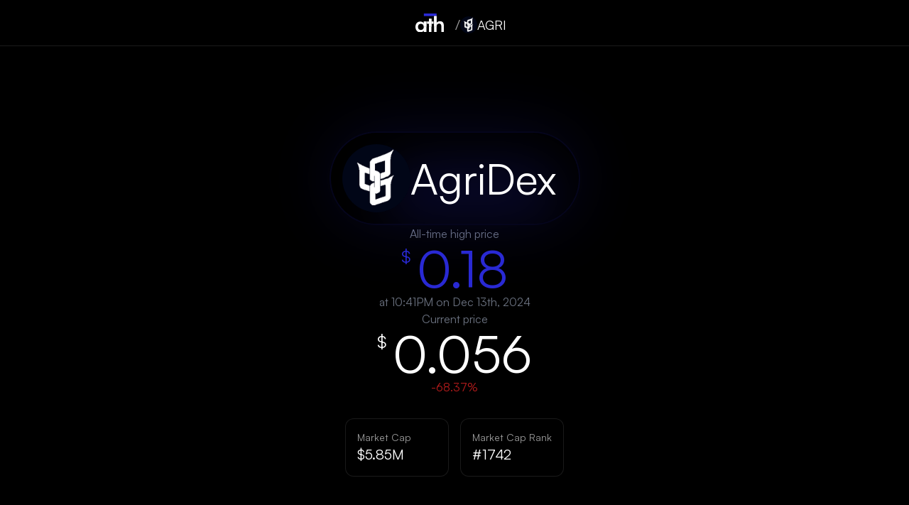

--- FILE ---
content_type: text/html; charset=utf-8
request_url: https://ath.ooo/agri
body_size: 4387
content:
<!DOCTYPE html><html lang="en" class="__variable_876898 dark"><head><meta charSet="utf-8"/><meta name="viewport" content="width=device-width, initial-scale=1"/><link rel="preload" href="/_next/static/media/867bce6efedfde96-s.p.ttf" as="font" crossorigin="" type="font/ttf"/><link rel="stylesheet" href="/_next/static/css/1479a2c34e447fab.css" data-precedence="next"/><link rel="preload" as="script" fetchPriority="low" href="/_next/static/chunks/webpack-191e28ad6e774fe4.js"/><script src="/_next/static/chunks/1dd3208c-1929102655a0ca99.js" async=""></script><script src="/_next/static/chunks/997-c9a94b50d1dfce5d.js" async=""></script><script src="/_next/static/chunks/main-app-aa8cbf6359dd7a45.js" async=""></script><script src="/_next/static/chunks/136-62869add48fcce8e.js" async=""></script><script src="/_next/static/chunks/40-d53cd112440ac91f.js" async=""></script><script src="/_next/static/chunks/app/%5Bassetid%5D/layout-69a87a4421e89991.js" async=""></script><script src="/_next/static/chunks/app/layout-71eb1f5bd9bb3afc.js" async=""></script><script src="/_next/static/chunks/295-a25ea4aa2e0acf60.js" async=""></script><script src="/_next/static/chunks/app/%5Bassetid%5D/page-bc18d3282f109efc.js" async=""></script><script src="/_next/static/chunks/app/page-bafdced3df4f77f6.js" async=""></script><title>AGRI | ath.ooo</title><meta name="description" content="AGRI reached its all time high of $0.176 on 12/13/2024"/><meta property="og:title" content="AGRI All Time High: $0.176"/><meta property="og:description" content="AGRI reached its all time high of $0.176 on 12/13/2024"/><meta property="og:image" content="https://ath.ooo/api/og?symbol=agri&amp;ath=0.176146&amp;date=2024-12-13T22%3A41%3A30.724%2B00%3A00&amp;accent=%232a2ad4&amp;logo=https%3A%2F%2Fcoin-images.coingecko.com%2Fcoins%2Fimages%2F52004%2Flarge%2Fagridexdarklogo.png%3F1733640368"/><meta name="twitter:card" content="summary_large_image"/><meta name="twitter:title" content="ath.ooo/AGRI"/><meta name="twitter:description" content="AGRI reached its all time high of $0.176 on 12/13/2024"/><meta name="twitter:image" content="https://ath.ooo/api/og?symbol=agri&amp;ath=0.176146&amp;date=2024-12-13T22%3A41%3A30.724%2B00%3A00&amp;accent=%232a2ad4&amp;logo=https%3A%2F%2Fcoin-images.coingecko.com%2Fcoins%2Fimages%2F52004%2Flarge%2Fagridexdarklogo.png%3F1733640368"/><link rel="icon" href="/favicon.ico" sizes="32x32"/><meta name="next-size-adjust"/><script src="/_next/static/chunks/polyfills-c67a75d1b6f99dc8.js" noModule=""></script></head><body class="__className_876898"><div class="flex w-full"><div class="w-full flex flex-col min-h-screen items-center justify-center"><nav class="fixed top-0 left-0 right-0 z-50 border-b border-white/10 bg-black/40 backdrop-blur-md"><div class="mx-auto max-w-7xl px-4 sm:px-6 lg:px-8"><div class="flex h-16 items-center justify-center"><div class="flex items-center ml-[72px]"><a class="flex relative w-10 justify-center items-center" href="/"><img alt="Logo" loading="lazy" width="250" height="160" decoding="async" data-nimg="1" class="absolute inset-0 w-10 h-full animate-opacityPulse" style="color:transparent" src="/_next/static/media/ath-logo-without-bar.9b0ad622.svg"/><img alt="Square" loading="lazy" width="250" height="160" decoding="async" data-nimg="1" class="absolute inset-0 w-10 h-full" style="color:transparent" src="/_next/static/media/ath-square-without-bar.0ef174e6.svg"/><svg width="auto" height="auto" viewBox="0 0 250 160" fill="none" xmlns="http://www.w3.org/2000/svg"><g clip-path="url(#clip0_44_32)"><path d="M73.9741 22.4507L186.285 22.4507V-8.2016e-05L73.9741 -8.2016e-05V22.4507Z" fill="#2a2ad4"></path></g><defs><clipPath id="clip0_44_32"><rect width="250" height="159.77" fill="white"></rect></clipPath></defs></svg></a><div class="flex flex-row items-center gap-2 mt-1.5 ml-4"><h1 class="text-xl font-bold text-white/60">/</h1><img alt="AgriDex" loading="lazy" width="24" height="24" decoding="async" data-nimg="1" class="rounded-full" style="color:transparent" src="https://coin-images.coingecko.com/coins/images/52004/large/agridexdarklogo.png?1733640368"/><div class="relative w-24 h-[28px] flex items-center"><div class="absolute inset-0 flex items-center"><p class="text-lg font-bold cursor-pointer hover:text-white/80 transition-colors w-full">AGRI</p></div></div></div></div></div></div></nav><main class="flex flex-col grow mt-14 items-center justify-center"><div class="flex flex-col w-full"><div class="flex flex-col items-center justify-center gap-10 pt-20"><div class="relative bg-black/40 backdrop-blur-md pl-2 md:pl-4 py-2 md:py-4 pr-8 rounded-full overflow-hidden shadow-sm border-2" style="box-shadow:0 0 100px -10px #2a2ad433;border-color:#2a2ad422"><div class="absolute top-1/2 left-1/2 w-[250px] h-[100px] rounded-full blur-2xl opacity-20 animate-drift" style="background-color:#2a2ad4"></div><div class="relative flex flex-row items-center justify-center gap-2 md:gap-4"><img alt="AgriDex" loading="lazy" width="72" height="72" decoding="async" data-nimg="1" class="rounded-full md:w-[96px] md:h-[96px]" style="color:transparent" src="https://coin-images.coingecko.com/coins/images/52004/large/agridexdarklogo.png?1733640368"/><p class="text-3xl md:text-6xl font-light">AgriDex</p></div></div><div class="flex flex-col items-center justify-center gap-5"><div class="flex flex-col items-center justify-center"><p class="text-gray-500 font-medium text-base">All-time high price</p><p class="text-4xl md:text-7xl font-bold flex items-start justify-start" style="color:#2a2ad4"><span class="text-2xl pr-2 pt-1">$</span>0.18</p><p class="text-base text-gray-500 font-medium">at 10:41PM on Dec 13th, 2024</p></div><div class="flex flex-col items-center justify-center"><p class="text-gray-500 font-medium text-base">Current price</p><p class="text-4xl md:text-7xl font-bold flex items-start justify-start text-white"><span class="text-2xl pr-2 pt-1">$</span>0.056</p><p class="text-base font-medium text-red-700">-68.37<!-- -->%</p><div class="w-full max-w-4xl mx-auto mt-8 px-4"><div class="grid grid-cols-2 gap-4"><div class="bg-black/40 backdrop-blur-md p-4 rounded-xl border border-white/10"><p class="text-white/60 text-sm">Market Cap</p><p class="text-xl font-bold text-white">$5.85M</p></div><div class="bg-black/40 backdrop-blur-md p-4 rounded-xl border border-white/10"><p class="text-white/60 text-sm">Market Cap Rank</p><p class="text-xl font-bold text-white">#1742</p></div></div></div></div></div></div></div></main></div></div><script src="/_next/static/chunks/webpack-191e28ad6e774fe4.js" async=""></script><script>(self.__next_f=self.__next_f||[]).push([0]);self.__next_f.push([2,null])</script><script>self.__next_f.push([1,"1:HL[\"/_next/static/media/867bce6efedfde96-s.p.ttf\",\"font\",{\"crossOrigin\":\"\",\"type\":\"font/ttf\"}]\n2:HL[\"/_next/static/css/1479a2c34e447fab.css\",\"style\"]\n0:\"$L3\"\n"])</script><script>self.__next_f.push([1,"4:I[8950,[],\"\"]\n8:I[825,[\"136\",\"static/chunks/136-62869add48fcce8e.js\",\"40\",\"static/chunks/40-d53cd112440ac91f.js\",\"831\",\"static/chunks/app/%5Bassetid%5D/layout-69a87a4421e89991.js\"],\"\"]\n9:I[3503,[\"185\",\"static/chunks/app/layout-71eb1f5bd9bb3afc.js\"],\"ThemeManager\"]\na:I[2172,[],\"\"]\nb:I[2533,[],\"\"]\nc:I[9794,[\"136\",\"static/chunks/136-62869add48fcce8e.js\",\"40\",\"static/chunks/40-d53cd112440ac91f.js\",\"831\",\"static/chunks/app/%5Bassetid%5D/layout-69a87a4421e89991.js\"],\"AssetNavbar\"]\nd:I[5136,[\"136\",\"static/chunks"])</script><script>self.__next_f.push([1,"/136-62869add48fcce8e.js\",\"295\",\"static/chunks/295-a25ea4aa2e0acf60.js\",\"263\",\"static/chunks/app/%5Bassetid%5D/page-bc18d3282f109efc.js\"],\"Image\"]\ne:I[3040,[\"136\",\"static/chunks/136-62869add48fcce8e.js\",\"40\",\"static/chunks/40-d53cd112440ac91f.js\",\"931\",\"static/chunks/app/page-bafdced3df4f77f6.js\"],\"\"]\n10:I[5119,[],\"\"]\n11:[]\n"])</script><script>self.__next_f.push([1,"3:[[[\"$\",\"link\",\"0\",{\"rel\":\"stylesheet\",\"href\":\"/_next/static/css/1479a2c34e447fab.css\",\"precedence\":\"next\",\"crossOrigin\":\"$undefined\"}]],[\"$\",\"$L4\",null,{\"buildId\":\"ZNiyiSFRs9ni7cKTV1uJv\",\"assetPrefix\":\"\",\"initialCanonicalUrl\":\"/agri\",\"initialTree\":[\"\",{\"children\":[[\"assetid\",\"agri\",\"d\"],{\"children\":[\"__PAGE__\",{}]}]},\"$undefined\",\"$undefined\",true],\"initialSeedData\":[\"\",{\"children\":[[\"assetid\",\"agri\",\"d\"],{\"children\":[\"__PAGE__\",{},[\"$L5\",\"$L6\",null]]},[null,\"$L7\",null]]},[null,[\"$\",\"html\",null,{\"lang\":\"en\",\"className\":\"__variable_876898 dark\",\"children\":[[\"$\",\"$L8\",null,{\"rgb\":{\"r\":0,\"g\":255,\"b\":186}}],[\"$\",\"body\",null,{\"className\":\"__className_876898\",\"children\":[[\"$\",\"$L9\",null,{}],null,[\"$\",\"div\",null,{\"className\":\"flex w-full\",\"children\":[\"$\",\"$La\",null,{\"parallelRouterKey\":\"children\",\"segmentPath\":[\"children\"],\"loading\":\"$undefined\",\"loadingStyles\":\"$undefined\",\"loadingScripts\":\"$undefined\",\"hasLoading\":false,\"error\":\"$undefined\",\"errorStyles\":\"$undefined\",\"errorScripts\":\"$undefined\",\"template\":[\"$\",\"$Lb\",null,{}],\"templateStyles\":\"$undefined\",\"templateScripts\":\"$undefined\",\"notFound\":[[\"$\",\"$Lc\",null,{\"is404\":true}],[\"$\",\"div\",null,{\"className\":\"min-h-screen w-full flex flex-col items-center justify-center bg-black\",\"children\":[\"$\",\"div\",null,{\"className\":\"flex flex-col items-center justify-center gap-32 p-8\",\"children\":[[\"$\",\"div\",null,{\"className\":\"relative w-48 h-48 animate-bounce-gentle\",\"children\":[[\"$\",\"$Ld\",null,{\"src\":{\"src\":\"/_next/static/media/ath-logo-without-bar.9b0ad622.svg\",\"height\":160,\"width\":250,\"blurWidth\":0,\"blurHeight\":0},\"className\":\"absolute inset-0 w-full h-full animate-opacityPulse\",\"alt\":\"Logo\"}],[\"$\",\"$Ld\",null,{\"src\":{\"src\":\"/_next/static/media/ath-square-without-bar.0ef174e6.svg\",\"height\":160,\"width\":250,\"blurWidth\":0,\"blurHeight\":0},\"className\":\"absolute inset-0 w-full h-full\",\"alt\":\"Square\"}],[\"$\",\"svg\",null,{\"width\":\"auto\",\"height\":\"auto\",\"viewBox\":\"0 0 250 160\",\"fill\":\"none\",\"xmlns\":\"http://www.w3.org/2000/svg\",\"className\":\"animate-spin-slow\",\"children\":[[\"$\",\"g\",null,{\"clipPath\":\"url(#clip0_44_32)\",\"children\":[\"$\",\"path\",null,{\"d\":\"M73.9741 22.4507L186.285 22.4507V-8.2016e-05L73.9741 -8.2016e-05V22.4507Z\",\"fill\":\"#FF0000\"}]}],[\"$\",\"defs\",null,{\"children\":[\"$\",\"clipPath\",null,{\"id\":\"clip0_44_32\",\"children\":[\"$\",\"rect\",null,{\"width\":\"250\",\"height\":\"159.77\",\"fill\":\"white\"}]}]}]]}]]}],[\"$\",\"div\",null,{\"className\":\"text-center\",\"children\":[[\"$\",\"p\",null,{\"className\":\"text-8xl md:text-[8rem] leading-[4rem] text-[#FF0000] font-black max-w-2xl mx-auto mb-8\",\"children\":\"404\"}],[\"$\",\"h1\",null,{\"className\":\"text-4xl md:text-7xl font-bold text-white mb-4\",\"children\":\"Asset not found\"}],[\"$\",\"p\",null,{\"className\":\"text-xl md:text-2xl text-[#FF0000] font-light max-w-2xl mx-auto mb-8\",\"children\":\"This is not the all-time high you're looking for.\"}],[\"$\",\"$Le\",null,{\"href\":\"/\",\"className\":\"inline-block px-6 py-3 text-lg font-medium text-black bg-white rounded-lg hover:bg-white/90 transition-colors\",\"children\":\"Back to Homepage\"}]]}]]}]}]],\"notFoundStyles\":[],\"styles\":null}]}]]}]]}],null]],\"initialHead\":[false,\"$Lf\"],\"globalErrorComponent\":\"$10\",\"missingSlots\":\"$W11\"}]]\n"])</script><script>self.__next_f.push([1,"13:I[9098,[\"136\",\"static/chunks/136-62869add48fcce8e.js\",\"295\",\"static/chunks/295-a25ea4aa2e0acf60.js\",\"263\",\"static/chunks/app/%5Bassetid%5D/page-bc18d3282f109efc.js\"],\"DynamicFavicon\"]\n12:[\"assetid\",\"agri\",\"d\"]\n"])</script><script>self.__next_f.push([1,"7:[\"$\",\"div\",null,{\"className\":\"w-full flex flex-col min-h-screen items-center justify-center\",\"children\":[[\"$\",\"$L8\",null,{}],[\"$\",\"$Lc\",null,{\"asset\":{\"coingecko_id\":\"agridex-governance-token\",\"name\":\"AgriDex\",\"symbol\":\"agri\",\"image\":\"https://coin-images.coingecko.com/coins/images/52004/large/agridexdarklogo.png?1733640368\",\"current_price\":0.05572,\"market_cap\":5851873,\"market_cap_rank\":1742,\"ath\":0.176146,\"ath_date\":\"2024-12-13T22:41:30.724+00:00\",\"last_updated\":\"2025-03-13T00:10:28.237+00:00\",\"accent\":\"#2a2ad4\"}}],[\"$\",\"main\",null,{\"className\":\"flex flex-col grow mt-14 items-center justify-center\",\"children\":[\"$\",\"$La\",null,{\"parallelRouterKey\":\"children\",\"segmentPath\":[\"children\",\"$12\",\"children\"],\"loading\":\"$undefined\",\"loadingStyles\":\"$undefined\",\"loadingScripts\":\"$undefined\",\"hasLoading\":false,\"error\":\"$undefined\",\"errorStyles\":\"$undefined\",\"errorScripts\":\"$undefined\",\"template\":[\"$\",\"$Lb\",null,{}],\"templateStyles\":\"$undefined\",\"templateScripts\":\"$undefined\",\"notFound\":\"$undefined\",\"notFoundStyles\":\"$undefined\",\"styles\":null}]}]]}]\n"])</script><script>self.__next_f.push([1,"6:[[\"$\",\"$L13\",null,{\"symbol\":\"agri\",\"accent\":\"#2a2ad4\",\"theme\":\"dark\"}],[\"$\",\"div\",null,{\"className\":\"flex flex-col w-full\",\"children\":[[\"$\",\"div\",null,{\"className\":\"flex flex-col items-center justify-center gap-10 pt-20\",\"children\":[[\"$\",\"div\",null,{\"className\":\"relative bg-black/40 backdrop-blur-md pl-2 md:pl-4 py-2 md:py-4 pr-8 rounded-full overflow-hidden shadow-sm border-2\",\"style\":{\"boxShadow\":\"0 0 100px -10px #2a2ad433\",\"borderColor\":\"#2a2ad422\"},\"children\":[[\"$\",\"div\",null,{\"className\":\"absolute top-1/2 left-1/2 w-[250px] h-[100px] rounded-full blur-2xl opacity-20 animate-drift\",\"style\":{\"backgroundColor\":\"#2a2ad4\"}}],[\"$\",\"div\",null,{\"className\":\"relative flex flex-row items-center justify-center gap-2 md:gap-4\",\"children\":[[\"$\",\"$Ld\",null,{\"src\":\"https://coin-images.coingecko.com/coins/images/52004/large/agridexdarklogo.png?1733640368\",\"alt\":\"AgriDex\",\"width\":72,\"height\":72,\"className\":\"rounded-full md:w-[96px] md:h-[96px]\"}],[\"$\",\"p\",null,{\"className\":\"text-3xl md:text-6xl font-light\",\"children\":\"AgriDex\"}]]}]]}],[\"$\",\"div\",null,{\"className\":\"flex flex-col items-center justify-center gap-5\",\"children\":[[\"$\",\"div\",null,{\"className\":\"flex flex-col items-center justify-center\",\"children\":[[\"$\",\"p\",null,{\"className\":\"text-gray-500 font-medium text-base\",\"children\":\"All-time high price\"}],[\"$\",\"p\",null,{\"className\":\"text-4xl md:text-7xl font-bold flex items-start justify-start\",\"style\":{\"color\":\"#2a2ad4\"},\"children\":[[\"$\",\"span\",null,{\"className\":\"text-2xl pr-2 pt-1\",\"children\":\"$$\"}],\"0.18\"]}],[\"$\",\"p\",null,{\"className\":\"text-base text-gray-500 font-medium\",\"children\":\"at 10:41PM on Dec 13th, 2024\"}]]}],[\"$\",\"div\",null,{\"className\":\"flex flex-col items-center justify-center\",\"children\":[[\"$\",\"p\",null,{\"className\":\"text-gray-500 font-medium text-base\",\"children\":\"Current price\"}],[\"$\",\"p\",null,{\"className\":\"text-4xl md:text-7xl font-bold flex items-start justify-start text-white\",\"children\":[[\"$\",\"span\",null,{\"className\":\"text-2xl pr-2 pt-1\",\"children\":\"$$\"}],\"0.056\"]}],[\"$\",\"p\",null,{\"className\":\"text-base font-medium text-red-700\",\"children\":[\"-68.37\",\"%\"]}],[\"$\",\"div\",null,{\"className\":\"w-full max-w-4xl mx-auto mt-8 px-4\",\"children\":[\"$\",\"div\",null,{\"className\":\"grid grid-cols-2 gap-4\",\"children\":[[\"$\",\"div\",\"Market Cap\",{\"className\":\"bg-black/40 backdrop-blur-md p-4 rounded-xl border border-white/10\",\"children\":[[\"$\",\"p\",null,{\"className\":\"text-white/60 text-sm\",\"children\":\"Market Cap\"}],[\"$\",\"p\",null,{\"className\":\"text-xl font-bold text-white\",\"children\":\"$$5.85M\"}]]}],[\"$\",\"div\",\"Market Cap Rank\",{\"className\":\"bg-black/40 backdrop-blur-md p-4 rounded-xl border border-white/10\",\"children\":[[\"$\",\"p\",null,{\"className\":\"text-white/60 text-sm\",\"children\":\"Market Cap Rank\"}],[\"$\",\"p\",null,{\"className\":\"text-xl font-bold text-white\",\"children\":\"#1742\"}]]}]]}]}]]}]]}]]}],false]}],false]\n"])</script><script>self.__next_f.push([1,"f:[[\"$\",\"meta\",\"0\",{\"name\":\"viewport\",\"content\":\"width=device-width, initial-scale=1\"}],[\"$\",\"meta\",\"1\",{\"charSet\":\"utf-8\"}],[\"$\",\"title\",\"2\",{\"children\":\"AGRI | ath.ooo\"}],[\"$\",\"meta\",\"3\",{\"name\":\"description\",\"content\":\"AGRI reached its all time high of $0.176 on 12/13/2024\"}],[\"$\",\"meta\",\"4\",{\"property\":\"og:title\",\"content\":\"AGRI All Time High: $0.176\"}],[\"$\",\"meta\",\"5\",{\"property\":\"og:description\",\"content\":\"AGRI reached its all time high of $0.176 on 12/13/2024\"}],[\"$\",\"meta\",\"6\",{\"property\":\"og:image\",\"content\":\"https://ath.ooo/api/og?symbol=agri\u0026ath=0.176146\u0026date=2024-12-13T22%3A41%3A30.724%2B00%3A00\u0026accent=%232a2ad4\u0026logo=https%3A%2F%2Fcoin-images.coingecko.com%2Fcoins%2Fimages%2F52004%2Flarge%2Fagridexdarklogo.png%3F1733640368\"}],[\"$\",\"meta\",\"7\",{\"name\":\"twitter:card\",\"content\":\"summary_large_image\"}],[\"$\",\"meta\",\"8\",{\"name\":\"twitter:title\",\"content\":\"ath.ooo/AGRI\"}],[\"$\",\"meta\",\"9\",{\"name\":\"twitter:description\",\"content\":\"AGRI reached its all time high of $0.176 on 12/13/2024\"}],[\"$\",\"meta\",\"10\",{\"name\":\"twitter:image\",\"content\":\"https://ath.ooo/api/og?symbol=agri\u0026ath=0.176146\u0026date=2024-12-13T22%3A41%3A30.724%2B00%3A00\u0026accent=%232a2ad4\u0026logo=https%3A%2F%2Fcoin-images.coingecko.com%2Fcoins%2Fimages%2F52004%2Flarge%2Fagridexdarklogo.png%3F1733640368\"}],[\"$\",\"link\",\"11\",{\"rel\":\"icon\",\"href\":\"/favicon.ico\",\"sizes\":\"32x32\"}],[\"$\",\"meta\",\"12\",{\"name\":\"next-size-adjust\"}]]\n"])</script><script>self.__next_f.push([1,"5:null\n"])</script><script>self.__next_f.push([1,""])</script></body></html>

--- FILE ---
content_type: application/javascript; charset=utf-8
request_url: https://ath.ooo/_next/static/chunks/app/page-bafdced3df4f77f6.js
body_size: 260
content:
(self.webpackChunk_N_E=self.webpackChunk_N_E||[]).push([[931],{947:function(t,e,i){Promise.resolve().then(i.bind(i,5814)),Promise.resolve().then(i.bind(i,1858)),Promise.resolve().then(i.t.bind(i,5136,23)),Promise.resolve().then(i.t.bind(i,3040,23))},5814:function(t,e,i){"use strict";i.r(e),e.default={src:"/_next/static/media/ath-logo-without-bar.9b0ad622.svg",height:160,width:250,blurWidth:0,blurHeight:0}},1858:function(t,e,i){"use strict";i.r(e),e.default={src:"/_next/static/media/ath-square-without-bar.0ef174e6.svg",height:160,width:250,blurWidth:0,blurHeight:0}}},function(t){t.O(0,[136,40,293,997,744],function(){return t(t.s=947)}),_N_E=t.O()}]);

--- FILE ---
content_type: application/javascript; charset=utf-8
request_url: https://ath.ooo/_next/static/chunks/app/%5Bassetid%5D/layout-69a87a4421e89991.js
body_size: 3114
content:
(self.webpackChunk_N_E=self.webpackChunk_N_E||[]).push([[831],{4746:function(e,t,n){Promise.resolve().then(n.bind(n,9794)),Promise.resolve().then(n.bind(n,825))},9794:function(e,t,n){"use strict";n.r(t),n.d(t,{AssetNavbar:function(){return d}});var r=n(7573),i=n(8618),o=n(3040),a=n.n(o),l=n(5814),s=n(1858),c=n(2988),u=n(7653);function f(e){let{color:t}=e;return(0,r.jsxs)("svg",{width:"auto",height:"auto",viewBox:"0 0 250 160",fill:"none",xmlns:"http://www.w3.org/2000/svg",children:[(0,r.jsx)("g",{clipPath:"url(#clip0_44_32)",children:(0,r.jsx)("path",{d:"M73.9741 22.4507L186.285 22.4507V-8.2016e-05L73.9741 -8.2016e-05V22.4507Z",fill:t})}),(0,r.jsx)("defs",{children:(0,r.jsx)("clipPath",{id:"clip0_44_32",children:(0,r.jsx)("rect",{width:"250",height:"159.77",fill:"white"})})})]})}function d(e){let{asset:t,is404:n}=e,o=(0,c.useRouter)(),[d,m]=(0,u.useState)(!1),[h,g]=(0,u.useState)(n?"":(null==t?void 0:t.symbol.toUpperCase())||""),x=(0,u.useRef)(null);return(0,u.useEffect)(()=>{d&&x.current&&(x.current.focus(),x.current.select())},[d]),(0,u.useEffect)(()=>{n&&m(!0)},[n]),(0,r.jsx)("nav",{className:"fixed top-0 left-0 right-0 z-50 border-b border-white/10 bg-black/40 backdrop-blur-md",children:(0,r.jsx)("div",{className:"mx-auto max-w-7xl px-4 sm:px-6 lg:px-8",children:(0,r.jsx)("div",{className:"flex h-16 items-center justify-center",children:(0,r.jsxs)("div",{className:"flex items-center ml-[72px]",children:[(0,r.jsxs)(a(),{href:"/",className:"flex relative w-10 justify-center items-center",children:[(0,r.jsx)(i.default,{src:l.default,className:"absolute inset-0 w-10 h-full animate-opacityPulse",alt:"Logo"}),(0,r.jsx)(i.default,{src:s.default,className:"absolute inset-0 w-10 h-full",alt:"Square"}),(0,r.jsx)(f,{color:n?"#FF0000":(null==t?void 0:t.accent)||"#00FFBA"})]}),(0,r.jsxs)("div",{className:"flex flex-row items-center gap-2 mt-1.5 ml-4",children:[(0,r.jsx)("h1",{className:"text-xl font-bold text-white/60",children:"/"}),!n&&(null==t?void 0:t.image)&&(0,r.jsx)(i.default,{src:t.image,alt:t.name,width:24,height:24,className:"rounded-full"}),(0,r.jsx)("div",{className:"relative w-24 h-[28px] flex items-center",children:(0,r.jsx)("div",{className:"absolute inset-0 flex items-center",children:d?(0,r.jsx)("form",{onSubmit:e=>{null==e||e.preventDefault(),h.trim()&&(o.push("/".concat(h.trim().toLowerCase())),m(!1))},className:"w-full flex items-center",children:(0,r.jsx)("input",{ref:x,type:"text",value:h,onChange:e=>g(e.target.value),onBlur:()=>{m(!1),n||g((null==t?void 0:t.symbol.toUpperCase())||"")},placeholder:n?"Search...":"",className:"w-full px-0 py-0 text-lg font-bold bg-transparent border-none outline-none text-white focus:ring-0 placeholder:text-white/20",style:{caretColor:n?"#FF0000":(null==t?void 0:t.accent)||"#00FFBA"}})}):(0,r.jsx)("p",{className:"text-lg font-bold cursor-pointer hover:text-white/80 transition-colors w-full",onClick:()=>m(!0),children:h||"404"})})})]})]})})})})}},825:function(e,t,n){"use strict";n.r(t),n.d(t,{default:function(){return u}});var r=n(7573),i=n(650),o=n.n(i),a=n(7653),l=function(){return"undefined"!=typeof window},s=function(){return l()?window.matchMedia&&window.matchMedia("(prefers-color-scheme: dark)"):void 0},c=function(e){return e&&e.matches?"dark":"light"},u=e=>{var t,n,i,u;let f,d,m,{title:h,description:g,openGraphImageAbsoluteUrl:x,url:v,pageTitle:p,noIndex:j,rgb:w}=e,b=h||"ath.ooo",C=p||b,D=g||"ath.ooo is the fastest way to check the all-time high price of any crypto asset",k=x||"https://og.ath.ooo/logo/2/og.png";w&&({r:f,g:d,b:m}=w);let F=(n=(t=(0,a.useState)(c(s())))[0],i=t[1],u=function(){l()&&window.requestAnimationFrame(function(){return i(c(s()))})},(0,a.useEffect)(function(){if(l()){var e,t=(e=s())&&e.addEventListener?{bindEvent:function(){return e.addEventListener("change",u)},unbindEvent:function(){return e.removeEventListener("change",u)}}:{bindEvent:function(){return e&&e.addListener(u)},unbindEvent:function(){return e&&e.removeListener(u)}},n=t.bindEvent,r=t.unbindEvent;return n(),r}},[]),n);return console.log("MetaTags RGB values:",w),(0,r.jsx)(r.Fragment,{children:(0,r.jsxs)(o(),{children:[(0,r.jsx)("meta",{charSet:"utf-8"}),w?(0,r.jsxs)(r.Fragment,{children:[(0,r.jsx)("link",{href:"data:image/svg+xml,%3Csvg%20width%3D%22100%25%22%20height%3D%22100%25%22%20viewBox%3D%220%200%202778%202778%22%20version%3D%221.1%22%20xmlns%3D%22http%3A%2F%2Fwww.w3.org%2F2000%2Fsvg%22%20xmlns%3Axlink%3D%22http%3A%2F%2Fwww.w3.org%2F1999%2Fxlink%22%20xml%3Aspace%3D%22preserve%22%20xmlns%3Aserif%3D%22http%3A%2F%2Fwww.serif.com%2F%22%20style%3D%22fill-rule%3Aevenodd%3Bclip-rule%3Aevenodd%3Bstroke-linejoin%3Around%3Bstroke-miterlimit%3A2%3B%22%3E%3Cg%20transform%3D%22matrix(2.77778%2C0%2C0%2C2.77778%2C0%2C-52918.5)%22%3E%3Cg%20id%3D%22ath%22%20transform%3D%22matrix(0.260417%2C0%2C0%2C0.462963%2C0%2C19050.6)%22%3E%3Crect%20x%3D%220%22%20y%3D%220%22%20width%3D%223840%22%20height%3D%222160%22%20style%3D%22fill%3Anone%3B%22%2F%3E%3Cg%20id%3D%22Logomark%22%20transform%3D%22matrix(2.92328%2C0%2C0%2C2.92328%2C-3684.32%2C-2949.28)%22%3E%3Cg%20transform%3D%22matrix(1.18054e-16%2C-1.08448%2C2.05793%2C7.08818e-17%2C226.624%2C4299.46)%22%3E%3Crect%20x%3D%222353.03%22%20y%3D%221012.95%22%20width%3D%22544.81%22%20height%3D%22127.661%22%20style%3D%22fill%3A".concat("dark"!==F?"rgb(0,0,0)":"rgb(255,255,255)","%22%2F%3E%3C%2Fg%3E%3Cg%20transform%3D%22matrix(8.78563e-17%2C-0.807076%2C2.05793%2C7.08818e-17%2C-298.812%2C3646.72)%22%3E%3Crect%20x%3D%222353.03%22%20y%3D%221012.95%22%20width%3D%22544.81%22%20height%3D%22127.661%22%20style%3D%22fill%3A").concat("dark"!==F?"rgb(0,0,0)":"rgb(255,255,255)","%22%2F%3E%3C%2Fg%3E%3Cg%20transform%3D%22matrix(5.75469e-17%2C-0.528644%2C2.05793%2C7.08818e-17%2C-824.249%2C2991.56)%22%3E%3Crect%20x%3D%222353.03%22%20y%3D%221012.95%22%20width%3D%22544.81%22%20height%3D%22127.661%22%20style%3D%22fill%3A").concat("dark"!==F?"rgb(0,0,0)":"rgb(255,255,255)","%22%2F%3E%3C%2Fg%3E%3Cg%20transform%3D%22matrix(-2.4111%2C-1.66092e-16%2C2.52024e-16%2C-1.15759%2C8247.31%2C2329.39)%22%3E%3Crect%20x%3D%222353.03%22%20y%3D%221012.95%22%20width%3D%22544.81%22%20height%3D%22127.661%22%20style%3D%22fill%3Argb(").concat(f,",").concat(d,",").concat(m,")%3B%22%2F%3E%3C%2Fg%3E%3C%2Fg%3E%3C%2Fg%3E%3C%2Fg%3E%3C%2Fsvg%3E"),rel:"icon",sizes:"any"}),"dark"!==F?(0,r.jsxs)(r.Fragment,{children:[(0,r.jsx)("link",{href:"/logo/2/favicon_backup_black.ico",rel:"alternate icon"}),(0,r.jsx)("link",{color:"rgb(".concat(f,",").concat(d,",").concat(m,")"),href:"/logo/2/favicon.svg",rel:"mask-icon"})]}):(0,r.jsxs)(r.Fragment,{children:[(0,r.jsx)("link",{href:"/logo/2/favicon_backup_white.ico",rel:"alternate icon"}),(0,r.jsx)("link",{color:"rgb(".concat(f,",").concat(d,",").concat(m,")"),href:"/logo/2/favicon-white.svg",rel:"mask-icon"})]})]}):"dark"!==F?(0,r.jsxs)(r.Fragment,{children:[(0,r.jsx)("link",{href:"/logo/2/favicon.svg",rel:"icon"}),(0,r.jsx)("link",{href:"/logo/2/favicon_backup_black.ico",rel:"alternate icon"}),(0,r.jsx)("link",{color:"#000000",href:"/logo/2/favicon_backup_black.ico",rel:"mask-icon"})]}):(0,r.jsxs)(r.Fragment,{children:[(0,r.jsx)("link",{href:"/logo/2/favicon-white.svg",rel:"icon"}),(0,r.jsx)("link",{href:"/logo/2/favicon_backup_white.ico",rel:"alternate icon"}),(0,r.jsx)("link",{color:"#ffffff",href:"/logo/2/favicon-white.svg",rel:"mask-icon"})]}),j&&(0,r.jsx)("meta",{content:"noindex",name:"robots"}),(0,r.jsx)("title",{children:C}),(0,r.jsx)("meta",{content:b,name:"title"}),(0,r.jsx)("meta",{content:D,name:"description"}),(0,r.jsx)("meta",{content:b,itemProp:"name"}),(0,r.jsx)("meta",{content:D,itemProp:"description"}),(0,r.jsx)("meta",{content:D,itemProp:"image"}),(0,r.jsx)("meta",{content:b,name:"twitter:title"}),(0,r.jsx)("meta",{content:D,name:"twitter:description"}),(0,r.jsx)("meta",{content:k,name:"twitter:image:src"}),(0,r.jsx)("meta",{content:"summary_large_image",name:"twitter:card"}),(0,r.jsx)("meta",{content:"https://ath.ooo",name:"twitter:site"}),(0,r.jsx)("meta",{content:b,name:"og:title"}),(0,r.jsx)("meta",{content:D,name:"og:description"}),(0,r.jsx)("meta",{content:k,name:"og:image"}),(0,r.jsx)("meta",{content:v||"https://ath.ooo/",name:"og:url"}),(0,r.jsx)("meta",{content:"ATH.ooo",name:"og:site_name"}),(0,r.jsx)("meta",{content:"en_US",name:"og:locale"}),(0,r.jsx)("meta",{content:"website",name:"og:type"})]})})}},8618:function(e,t,n){"use strict";n.d(t,{default:function(){return i.a}});var r=n(1105),i=n.n(r)},650:function(e,t){"use strict";function n(){return null}Object.defineProperty(t,"__esModule",{value:!0}),Object.defineProperty(t,"default",{enumerable:!0,get:function(){return n}}),("function"==typeof t.default||"object"==typeof t.default&&null!==t.default)&&void 0===t.default.__esModule&&(Object.defineProperty(t.default,"__esModule",{value:!0}),Object.assign(t.default,t),e.exports=t.default)},1105:function(e,t,n){"use strict";Object.defineProperty(t,"__esModule",{value:!0}),function(e,t){for(var n in t)Object.defineProperty(e,n,{enumerable:!0,get:t[n]})}(t,{getImageProps:function(){return l},default:function(){return s}});let r=n(907),i=n(6415),o=n(5136),a=r._(n(6206)),l=e=>{let{props:t}=(0,i.getImgProps)(e,{defaultLoader:a.default,imgConf:{deviceSizes:[640,750,828,1080,1200,1920,2048,3840],imageSizes:[16,32,48,64,96,128,256,384],path:"/_next/image",loader:"default",dangerouslyAllowSVG:!1,unoptimized:!0}});for(let[e,n]of Object.entries(t))void 0===n&&delete t[e];return{props:t}},s=o.Image},5814:function(e,t,n){"use strict";n.r(t),t.default={src:"/_next/static/media/ath-logo-without-bar.9b0ad622.svg",height:160,width:250,blurWidth:0,blurHeight:0}},1858:function(e,t,n){"use strict";n.r(t),t.default={src:"/_next/static/media/ath-square-without-bar.0ef174e6.svg",height:160,width:250,blurWidth:0,blurHeight:0}}},function(e){e.O(0,[136,40,293,997,744],function(){return e(e.s=4746)}),_N_E=e.O()}]);